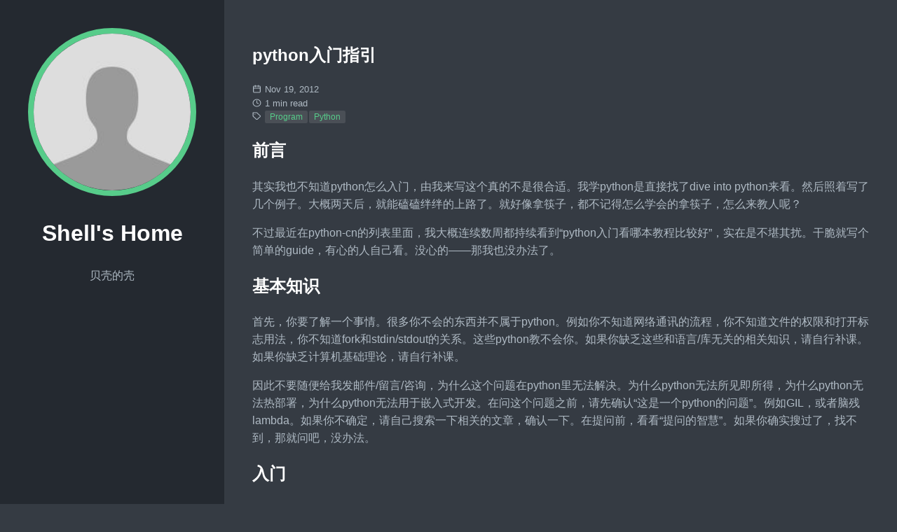

--- FILE ---
content_type: text/html; charset=utf-8
request_url: https://blog.shell909090.org/blog/archives/2272/
body_size: 6018
content:
<!doctype html>
<html lang="en-us">
  <head>
    <title>python入门指引 // Shell&#39;s Home</title>
    <link rel="shortcut icon" href="/favicon.ico" />
    <meta charset="utf-8" />
    <meta name="generator" content="Hugo 0.152.2">
    <meta name="viewport" content="width=device-width, initial-scale=1" />
    <meta name="author" content="Shell Xu" />
    <meta name="description" content="" />
    <link rel="stylesheet" href="/css/main.min.3c3c186cd62e563ad6e2f00a89dbee656ab912d1d46f856b5605dd0232521e2a.css" />

    
      <script async src="https://www.googletagmanager.com/gtag/js?id=G-WH8XZZ4WLY"></script>
      <script>
        var doNotTrack = false;
        if ( false ) {
          var dnt = (navigator.doNotTrack || window.doNotTrack || navigator.msDoNotTrack);
          var doNotTrack = (dnt == "1" || dnt == "yes");
        }
        if (!doNotTrack) {
          window.dataLayer = window.dataLayer || [];
          function gtag(){dataLayer.push(arguments);}
          gtag('js', new Date());
          gtag('config', 'G-WH8XZZ4WLY');
        }
      </script>
    
  <meta name="twitter:card" content="summary">
  <meta name="twitter:title" content="python入门指引">
  <meta name="twitter:description" content="前言 其实我也不知道python怎么入门，由我来写这个真的不是很合适。我学python是直接找了dive into python来看。然后照着写了几个例子。大概两天后，就能磕磕绊绊的上路了。就好像拿筷子，都不记得怎么学会的拿筷子，怎么来教人呢？
不过最近在python-cn的列表里面，我大概连续数周都持续看到“python入门看哪本教程比较好”，实在是不堪其扰。干脆就写个简单的guide，有心的人自己看。没心的——那我也没办法了。
基本知识 首先，你要了解一个事情。很多你不会的东西并不属于python。例如你不知道网络通讯的流程，你不知道文件的权限和打开标志用法，你不知道fork和stdin/stdout的关系。这些python教不会你。如果你缺乏这些和语言/库无关的相关知识，请自行补课。如果你缺乏计算机基础理论，请自行补课。
因此不要随便给我发邮件/留言/咨询，为什么这个问题在python里无法解决。为什么python无法所见即所得，为什么python无法热部署，为什么python无法用于嵌入式开发。在问这个问题之前，请先确认“这是一个python的问题”。例如GIL，或者脑残lambda。如果你不确定，请自己搜索一下相关的文章，确认一下。在提问前，看看“提问的智慧”。如果你确实搜过了，找不到，那就问吧，没办法。
入门 在网络上，python入门的两大基础书籍分别是(后面有朋友补充了一本，我也加上)：
A Byte of Python 中文版 Dive Into Python 中文版 Learn Python The Hard Way, 2nd Edition 中文版 后面基本就是看python-doc，我推荐你跳过一堆有的没的，直接看Library Reference。python本身就是易读性极强的代码，文档又相当漂亮，内置库又全。大部分情况下，python-doc都应当能解决你的问题。
web web是程序员的一大去向。python程序员入门必须要过的一个框架就是django。不要纠结了，django在python社区中名气太大，用的人太多。因此入门材料是最多的，社区最大，门槛最低。如果你要入门web，必然从django开始。在不熟悉python的情况下，我不推荐你贸然从其他框架开始入门。
当然，如果你已经熟悉python了，考虑入门web框架，可以参考专精一节。
爬虫 python下说到爬虫开发，入门首选Scrapy。原因和上面一样，社区最大，用的人最多。好不好用就见仁见智了。反正我的所有爬虫框架都是用自己基于gevent写的库。
ui python的ui框架也很多，很复杂。同样，如果是入门，我建议从qt的两个框架，pyqt和pyside开始入门。关于这两家的恩怨我就不多废话了。
专精 所谓专精，是指使用python在特定工作上。我们基本分为几个领域。
系统和部署 virtualenv：基本凡是在商用环境中部署的，建议都用这个。可以将python自带在源码里面，避免迁移/集成问题。 python-daemon：写daemon的时候比较方便。 网络 说到网络，基本就是除web外。
twisted：非常强大的网络库，各种协议支持全面，不过reactor模式真是纠结。 gevent：异步协程模式的网络库。 Scapy：强大的网络库，基本啥都能干。 pyzmq：我一直不觉得zeromq是一个mq。我觉得他是一个抽象网络层。 web容器 python web框架的一大特点，是容器/框架/ORM/template可以分开自己玩。
注意，容器和框架是两码事情。容器是python web运行的环境，框架是解析环境的玩意。两者间一般都使用wsgi接口进行连接。这是python的标准做法，fastcgi/scgi也会被转换为wsgi进行连接。但是也不是没有其他选择。一般我们有以下模式：
cgi：python-doc中自带了cgi模块。 mod_python：embed in apache。 下面是wsgi接口的容器。wsgi的优点在于我们可以在这些容器上运行任意一款支持wsgi的框架。
flup：支持提供fastcgi, scgi, AJP接口，web server可以用这三种协议进行连接。 Google App Engine：PaaS服务。 Gunicorn：直接提供http服务。 mod_wsgi：使用内部协议和apache集成。 twisted：直接提供http服务。 tornado：直接提供http服务。 uWSGI：使用内部协议和nginx集成。 werkzeug：直接提供http服务。 建议的部署模式是，用apache的，去mode_wsgi。用nginx的，去uwsgi。用GAE的，直接可用。其他，通通转发。
web 你可以参考飞龙的这篇文章，里面介绍了数种框架。你可以通通玩一下，反正也不麻烦，然后选择一种最适合自己的玩意。">

    <meta property="og:url" content="//blog.shell909090.org/blog/archives/2272/">
  <meta property="og:site_name" content="Shell&#39;s Home">
  <meta property="og:title" content="python入门指引">
  <meta property="og:description" content="前言 其实我也不知道python怎么入门，由我来写这个真的不是很合适。我学python是直接找了dive into python来看。然后照着写了几个例子。大概两天后，就能磕磕绊绊的上路了。就好像拿筷子，都不记得怎么学会的拿筷子，怎么来教人呢？
不过最近在python-cn的列表里面，我大概连续数周都持续看到“python入门看哪本教程比较好”，实在是不堪其扰。干脆就写个简单的guide，有心的人自己看。没心的——那我也没办法了。
基本知识 首先，你要了解一个事情。很多你不会的东西并不属于python。例如你不知道网络通讯的流程，你不知道文件的权限和打开标志用法，你不知道fork和stdin/stdout的关系。这些python教不会你。如果你缺乏这些和语言/库无关的相关知识，请自行补课。如果你缺乏计算机基础理论，请自行补课。
因此不要随便给我发邮件/留言/咨询，为什么这个问题在python里无法解决。为什么python无法所见即所得，为什么python无法热部署，为什么python无法用于嵌入式开发。在问这个问题之前，请先确认“这是一个python的问题”。例如GIL，或者脑残lambda。如果你不确定，请自己搜索一下相关的文章，确认一下。在提问前，看看“提问的智慧”。如果你确实搜过了，找不到，那就问吧，没办法。
入门 在网络上，python入门的两大基础书籍分别是(后面有朋友补充了一本，我也加上)：
A Byte of Python 中文版 Dive Into Python 中文版 Learn Python The Hard Way, 2nd Edition 中文版 后面基本就是看python-doc，我推荐你跳过一堆有的没的，直接看Library Reference。python本身就是易读性极强的代码，文档又相当漂亮，内置库又全。大部分情况下，python-doc都应当能解决你的问题。
web web是程序员的一大去向。python程序员入门必须要过的一个框架就是django。不要纠结了，django在python社区中名气太大，用的人太多。因此入门材料是最多的，社区最大，门槛最低。如果你要入门web，必然从django开始。在不熟悉python的情况下，我不推荐你贸然从其他框架开始入门。
当然，如果你已经熟悉python了，考虑入门web框架，可以参考专精一节。
爬虫 python下说到爬虫开发，入门首选Scrapy。原因和上面一样，社区最大，用的人最多。好不好用就见仁见智了。反正我的所有爬虫框架都是用自己基于gevent写的库。
ui python的ui框架也很多，很复杂。同样，如果是入门，我建议从qt的两个框架，pyqt和pyside开始入门。关于这两家的恩怨我就不多废话了。
专精 所谓专精，是指使用python在特定工作上。我们基本分为几个领域。
系统和部署 virtualenv：基本凡是在商用环境中部署的，建议都用这个。可以将python自带在源码里面，避免迁移/集成问题。 python-daemon：写daemon的时候比较方便。 网络 说到网络，基本就是除web外。
twisted：非常强大的网络库，各种协议支持全面，不过reactor模式真是纠结。 gevent：异步协程模式的网络库。 Scapy：强大的网络库，基本啥都能干。 pyzmq：我一直不觉得zeromq是一个mq。我觉得他是一个抽象网络层。 web容器 python web框架的一大特点，是容器/框架/ORM/template可以分开自己玩。
注意，容器和框架是两码事情。容器是python web运行的环境，框架是解析环境的玩意。两者间一般都使用wsgi接口进行连接。这是python的标准做法，fastcgi/scgi也会被转换为wsgi进行连接。但是也不是没有其他选择。一般我们有以下模式：
cgi：python-doc中自带了cgi模块。 mod_python：embed in apache。 下面是wsgi接口的容器。wsgi的优点在于我们可以在这些容器上运行任意一款支持wsgi的框架。
flup：支持提供fastcgi, scgi, AJP接口，web server可以用这三种协议进行连接。 Google App Engine：PaaS服务。 Gunicorn：直接提供http服务。 mod_wsgi：使用内部协议和apache集成。 twisted：直接提供http服务。 tornado：直接提供http服务。 uWSGI：使用内部协议和nginx集成。 werkzeug：直接提供http服务。 建议的部署模式是，用apache的，去mode_wsgi。用nginx的，去uwsgi。用GAE的，直接可用。其他，通通转发。
web 你可以参考飞龙的这篇文章，里面介绍了数种框架。你可以通通玩一下，反正也不麻烦，然后选择一种最适合自己的玩意。">
  <meta property="og:locale" content="en_us">
  <meta property="og:type" content="article">
    <meta property="article:section" content="blog">
    <meta property="article:published_time" content="2012-11-19T10:11:49+08:00">
    <meta property="article:modified_time" content="2012-11-19T10:11:49+08:00">
    <meta property="article:tag" content="Program">
    <meta property="article:tag" content="Python">


  </head>
  <body>
    <header class="app-header">
      <a href="//blog.shell909090.org/"><img class="app-header-avatar" src="/avatar.jpg" alt="Shell Xu" /></a>
      <span class="app-header-title">Shell&#39;s Home</span>
      <p>贝壳的壳</p>
    </header>
    <main class="app-container">
      
  <article class="post">
    <header class="post-header">
      <h1 class ="post-title">python入门指引</h1>
      <div class="post-meta">
        <div>
          <svg viewBox="0 0 24 24" fill="none" stroke="currentColor" stroke-width="2" stroke-linecap="round" stroke-linejoin="round" class="icon icon-calendar">
  <title>calendar</title>
  <rect x="3" y="4" width="18" height="18" rx="2" ry="2"></rect><line x1="16" y1="2" x2="16" y2="6"></line><line x1="8" y1="2" x2="8" y2="6"></line><line x1="3" y1="10" x2="21" y2="10"></line>
</svg>
          Nov 19, 2012
        </div>
        <div>
          <svg viewBox="0 0 24 24" fill="none" stroke="currentColor" stroke-width="2" stroke-linecap="round" stroke-linejoin="round" class="icon icon-clock">
  <title>clock</title>
  <circle cx="12" cy="12" r="10"></circle><polyline points="12 6 12 12 16 14"></polyline>
</svg>
          1 min read
        </div>
        <div>
          <svg viewBox="0 0 24 24" fill="none" stroke="currentColor" stroke-width="2" stroke-linecap="round" stroke-linejoin="round" class="icon icon-tag">
  <title>tag</title>
  <path d="M20.59 13.41l-7.17 7.17a2 2 0 0 1-2.83 0L2 12V2h10l8.59 8.59a2 2 0 0 1 0 2.82z"></path><line x1="7" y1="7" x2="7.01" y2="7"></line>
</svg>
              <a class="tag" href="//blog.shell909090.org/tags/program/">Program</a>
              <a class="tag" href="//blog.shell909090.org/tags/python/">Python</a>
        </div>
      </div>
    </header>
    <div class="post-content">
      <h1 id="前言">前言</h1>
<p>其实我也不知道python怎么入门，由我来写这个真的不是很合适。我学python是直接找了dive
into
python来看。然后照着写了几个例子。大概两天后，就能磕磕绊绊的上路了。就好像拿筷子，都不记得怎么学会的拿筷子，怎么来教人呢？</p>
<p>不过最近在python-cn的列表里面，我大概连续数周都持续看到“python入门看哪本教程比较好”，实在是不堪其扰。干脆就写个简单的guide，有心的人自己看。没心的——那我也没办法了。</p>
<h1 id="基本知识">基本知识</h1>
<p>首先，你要了解一个事情。很多你不会的东西并不属于python。例如你不知道网络通讯的流程，你不知道文件的权限和打开标志用法，你不知道fork和stdin/stdout的关系。这些python教不会你。如果你缺乏这些和语言/库无关的相关知识，请自行补课。如果你缺乏计算机基础理论，请自行补课。</p>
<p>因此不要随便给我发邮件/留言/咨询，为什么这个问题在python里无法解决。为什么python无法所见即所得，为什么python无法热部署，为什么python无法用于嵌入式开发。在问这个问题之前，请先确认“这是一个python的问题”。例如GIL，或者脑残lambda。如果你不确定，请自己搜索一下相关的文章，确认一下。在提问前，看看“提问的智慧”。如果你确实搜过了，找不到，那就问吧，没办法。</p>
<h1 id="入门">入门</h1>
<p>在网络上，python入门的两大基础书籍分别是(后面有朋友补充了一本，我也加上)：</p>
<ul>
<li><a href="http://www.swaroopch.com/notes/python/">A Byte of Python</a>
<a href="http://woodpecker.org.cn/abyteofpython_cn/chinese/">中文版</a></li>
<li><a href="http://www.diveintopython.net/">Dive Into Python</a>
<a href="http://woodpecker.org.cn/diveintopython/">中文版</a></li>
<li><a href="http://learnpythonthehardway.org/book/">Learn Python The Hard Way, 2nd
Edition</a>
<a href="https://learn-python-the-hard-way-zh_cn-translation.readthedocs.org/en/latest/">中文版</a></li>
</ul>
<p>后面基本就是看<a href="http://www.python.org/doc/">python-doc</a>，我推荐你跳过一堆有的没的，直接看<a href="http://docs.python.org/2/library/">Library
Reference</a>。python本身就是易读性极强的代码，文档又相当漂亮，内置库又全。大部分情况下，python-doc都应当能解决你的问题。</p>
<h2 id="web">web</h2>
<p>web是程序员的一大去向。python程序员入门必须要过的一个框架就是django。不要纠结了，django在python社区中名气太大，用的人太多。因此入门材料是最多的，社区最大，门槛最低。如果你要入门web，必然从django开始。在不熟悉python的情况下，我不推荐你贸然从其他框架开始入门。</p>
<p>当然，如果你已经熟悉python了，考虑入门web框架，可以参考专精一节。</p>
<h2 id="爬虫">爬虫</h2>
<p>python下说到爬虫开发，入门首选Scrapy。原因和上面一样，社区最大，用的人最多。好不好用就见仁见智了。反正我的所有爬虫框架都是用自己基于gevent写的库。</p>
<h2 id="ui">ui</h2>
<p>python的ui框架也很多，很复杂。同样，如果是入门，我建议从qt的两个框架，pyqt和pyside开始入门。关于这两家的恩怨我就不多废话了。</p>
<h1 id="专精">专精</h1>
<p>所谓专精，是指使用python在特定工作上。我们基本分为几个领域。</p>
<h2 id="系统和部署">系统和部署</h2>
<ul>
<li>virtualenv：基本凡是在商用环境中部署的，建议都用这个。可以将python自带在源码里面，避免迁移/集成问题。</li>
<li>python-daemon：写daemon的时候比较方便。</li>
</ul>
<h2 id="网络">网络</h2>
<p>说到网络，基本就是除web外。</p>
<ul>
<li>twisted：非常强大的网络库，各种协议支持全面，不过reactor模式真是纠结。</li>
<li>gevent：异步协程模式的网络库。</li>
<li>Scapy：强大的网络库，基本啥都能干。</li>
<li>pyzmq：我一直不觉得zeromq是一个mq。我觉得他是一个抽象网络层。</li>
</ul>
<h2 id="web容器">web容器</h2>
<p>python web框架的一大特点，是容器/框架/ORM/template可以分开自己玩。</p>
<p>注意，容器和框架是两码事情。容器是python
web运行的环境，框架是解析环境的玩意。两者间一般都使用<a href="http://www.python.org/dev/peps/pep-0333">wsgi接口</a>进行连接。这是python的标准做法，fastcgi/scgi也会被转换为wsgi进行连接。但是也不是没有其他选择。一般我们有以下模式：</p>
<ul>
<li>cgi：python-doc中自带了cgi模块。</li>
<li>mod_python：embed in apache。</li>
</ul>
<p>下面是wsgi接口的容器。wsgi的优点在于我们可以在这些容器上运行任意一款支持wsgi的框架。</p>
<ul>
<li>flup：支持提供fastcgi, scgi, AJP接口，web
server可以用这三种协议进行连接。</li>
<li>Google App Engine：PaaS服务。</li>
<li>Gunicorn：直接提供http服务。</li>
<li>mod_wsgi：使用内部协议和apache集成。</li>
<li>twisted：直接提供http服务。</li>
<li>tornado：直接提供http服务。</li>
<li>uWSGI：使用内部协议和nginx集成。</li>
<li>werkzeug：直接提供http服务。</li>
</ul>
<p>建议的部署模式是，用apache的，去mode_wsgi。用nginx的，去uwsgi。用GAE的，直接可用。其他，通通转发。</p>
<h2 id="web-1">web</h2>
<p>你可以参考飞龙的<a href="http://feilong.me/2011/01/talk-about-python-web-framework">这篇文章</a>，里面介绍了数种框架。你可以通通玩一下，反正也不麻烦，然后选择一种最适合自己的玩意。</p>
<p>python中有一种不得不提的玩意就是Zope。这个东西我不知道该如何评价，有兴趣的自己看吧。</p>
<h2 id="orm">ORM</h2>
<p>ORM：python的ORM系统比较单一，一般都是sqlalchemy。这个框架非常强大，但是很消耗资源。有兴趣的可以去<a href="http://www.sqlalchemy.org/">官网</a>上自己了解。偶尔也见用SQLObject的，不多。</p>
<p>ORM的另一大选择是ZODB，不过用的比较少。希望了解的自己去咨询老潘。</p>
<h2 id="template">template</h2>
<p>python
wiki上<a href="http://wiki.python.org/moin/Templating">有篇文章</a>提到了python
template
engine的分类和列表。作为专精，我建议你至少玩一下string.Template，webhelpers，mako，jinja2，Genshi这几个玩意。</p>
<h2 id="爬虫-1">爬虫</h2>
<p>关于python爬虫的进阶，就比较不好说。我正在写一篇长篇blog，介绍python爬虫的种种。不过至少来说，你需要了解以下几个东西：celery，beautifulsoap，lxml，selenium，phantomjs，pyquery。</p>
<h2 id="ui-1">ui</h2>
<p>gui库的列表可以看<a href="http://wiki.python.org/moin/GuiProgramming">这里</a>，其中我推荐你看一下玩玩的有：PyGtk，TkInter，WxPython，Glade，pygame。</p>
<h2 id="科学计算">科学计算</h2>
<p>不用废话，你可以看这篇文档<a href="http://hyry.dip.jp:8000/pydoc/index.html">用Python做科学计算</a>。作者出书了，你可以支持一下。</p>
<h2 id="图形处理">图形处理</h2>
<p>那必然要提到的就是pil，python imaging
library。另一样要介绍的是pydot，pygraph或者pygraphviz。这不是图形库，准确的说，应当是图论库。他可以使用graphviz将图论结构转换为图像。</p>
<h2 id="文档">文档</h2>
<ul>
<li>pygments：格式化代码的库，可以将文本代码格式化为不同格式的，带颜色的代码。</li>
<li>markdown：格式化markdown文档为html的库。不过我觉得实现的和标准不一致，没用。</li>
<li>reStructured：docutils工具组，可以转换为多种格式。</li>
<li>sphinx：同样是rst的工具，可以生成多种格式。</li>
</ul>
<h1 id="进阶">进阶</h1>
<p>首先，你应当去看沈游侠在某次cpug聚会上的讲话<a href="http://www.slideshare.net/wilhelmshen/py-art">Python编程艺术</a>，这是python程序员进阶的必读。不过很可惜，slide是高桥流的，本身不是为了让你看内容而出的。而当时的演讲又没有录像（如果有的话，请给我一份拷贝，我会问沈游侠能不能放出，找空间，搞定相关问题，感谢），因此理解上相当困难。不过这里的每一句话都相当有道理，是数十年程序经验的总结。</p>
<p>另外，作为进阶，你可以适当的看python3的一些内容。<a href="http://getpython3.com/diveintopython3/">Dive Into Python3</a><a href="http://woodpecker.org.cn/diveintopython3/">中文版</a>。还有<a href="http://pypy.org/">pypy</a>和<a href="http://cython.org/">cython</a>。</p>
<p>作为python进阶人士，你一定要在手头备一份常用发行的<a href="http://www.python.org/download/">源码</a>，不要求小版本一致，至少大版本一致（2.7.x，最后一位可以不对齐）。适当的阅读源码，尤其是Objects目录。经常重新阅读python-doc。</p>

    </div>
    <div class="post-footer">
    </div>
  </article>

    </main>
  </body>
</html>


--- FILE ---
content_type: text/css; charset=utf-8
request_url: https://blog.shell909090.org/css/main.min.3c3c186cd62e563ad6e2f00a89dbee656ab912d1d46f856b5605dd0232521e2a.css
body_size: 529
content:
*{box-sizing:border-box}html{line-height:1.6}body{margin:0;font-family:sans-serif;background:#353b43;color:#afbac4}h1,h2,h3,h4,h5,h6{color:#fff}a{color:#57cc8a;transition:color .35s;text-decoration:none}a:hover{color:#fff}code{font-family:monospace,monospace;font-size:1em;color:rgba(175,186,196,.8);text-size-adjust:100%;-ms-text-size-adjust:100%;-moz-text-size-adjust:100%;-webkit-text-size-adjust:100%}pre{font-size:1rem;line-height:1.2em;margin:0;overflow:auto}pre code{font-size:.8em}::selection{background:rgba(175,186,196,.25)}::-moz-selection{background:rgba(175,186,196,.25)}.app-header{padding:2.5em;background:#242930;text-align:center}.app-header-avatar{width:15rem;height:15rem;border-radius:100%;border:.5rem solid #57cc8a}.app-container{padding:2.5rem}.app-header-social{display:flex;align-items:center;justify-content:center;font-size:2em;color:#fff}.app-header-social a:not(:last-child){margin-right:.4em}.app-header-title{color:#fff;display:block;font-size:2em;margin:.67em 0;font-weight:700}@media(min-width:940px){.app-header{position:fixed;top:0;left:0;width:20rem;min-height:100vh}.app-container{max-width:65rem;margin-left:20rem}}.error-404{text-align:center}.error-404-title{text-transform:uppercase}.icon{display:inline-block;width:1em;height:1em;margin-top:-.125em}.pagination{display:block;list-style:none;padding:0;font-size:.8em;text-align:center;margin:3em 0}.page-item{display:inline-block}.page-item .page-link{display:flex;align-items:center;justify-content:center;width:1.8rem;height:1.8rem}.page-item.active .page-link{color:#fff;border-radius:2em;background:#57cc8a}.post-title{color:#fff}.post-meta>div{display:flex;align-items:center;font-size:.8em}.post-meta>div>.icon{margin-right:.4em}.post-content>pre,.post-content .highlight{margin:1em 0}.post-content>pre,.post-content .highlight>pre,.post-content .highlight>div{border-left:.4em solid rgba(87,204,138,.8);padding:1em}.post-content blockquote{border-left:.4em solid rgba(87,204,138,.8);margin:1em 0;padding:.5em 1em;background:#242930}.post-content blockquote p{margin:.5em 0}.post-content img{max-width:100%}.posts-list{padding:0}.posts-list-item{list-style:none;padding:.4em 0}.posts-list-item:not(:last-child){border-bottom:1px dashed rgba(255,255,255,.3)}.posts-list-item-description{display:flex;align-items:center;font-size:.8em}.posts-list-item-description>.icon{margin-right:.4em}.posts-list-item-separator{margin:0 .4em}.tag{display:inline-block;margin-right:.2em;padding:0 .6em;font-size:.9em;border-radius:.2em;white-space:nowrap;background:rgba(255,255,255,.1);transition:color .35s,background .35s}.tag:hover{transition:color .25s,background .05s;background:rgba(255,255,255,.3)}.tags-list{padding:0}.tags-list-item{display:flex;align-items:center;list-style:none;padding:.4em 0}.tags-list-item>.icon{margin-right:.4em}.tags-list-item:not(:last-child){border-bottom:1px dashed rgba(255,255,255,.3)}@media(min-width:450px){.tags-list{display:flex;flex-wrap:wrap}.tags-list-item{width:calc(50% - 1em)}.tags-list-item:nth-child(even){margin-left:1em}.tags-list-item:nth-last-child(2){border:none}}